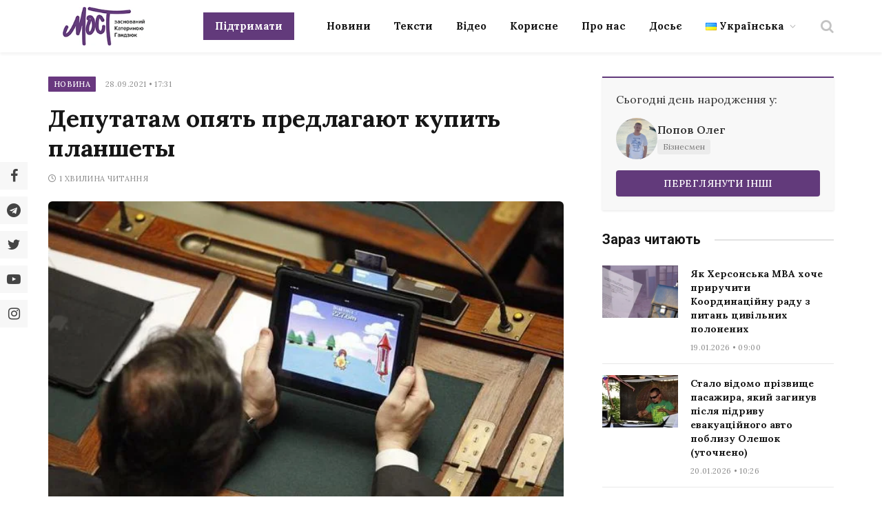

--- FILE ---
content_type: application/javascript; charset=UTF-8
request_url: https://most.ks.ua/cdn-cgi/challenge-platform/scripts/jsd/main.js
body_size: 9075
content:
window._cf_chl_opt={AKGCx8:'b'};~function(R6,NL,NA,Nh,Nc,Nf,Nz,NT,R0,R2){R6=Z,function(n,N,Rp,R5,R,X){for(Rp={n:566,N:413,R:394,X:580,H:605,a:477,j:498,k:655,E:441,C:644,V:629},R5=Z,R=n();!![];)try{if(X=parseInt(R5(Rp.n))/1*(parseInt(R5(Rp.N))/2)+parseInt(R5(Rp.R))/3+-parseInt(R5(Rp.X))/4+-parseInt(R5(Rp.H))/5*(parseInt(R5(Rp.a))/6)+parseInt(R5(Rp.j))/7*(-parseInt(R5(Rp.k))/8)+parseInt(R5(Rp.E))/9*(parseInt(R5(Rp.C))/10)+parseInt(R5(Rp.V))/11,X===N)break;else R.push(R.shift())}catch(H){R.push(R.shift())}}(M,879733),NL=this||self,NA=NL[R6(611)],Nh=null,Nc=Ns(),Nf={},Nf[R6(642)]='o',Nf[R6(621)]='s',Nf[R6(584)]='u',Nf[R6(613)]='z',Nf[R6(612)]='n',Nf[R6(410)]='I',Nf[R6(600)]='b',Nz=Nf,NL[R6(444)]=function(N,R,X,H,Xf,Xr,Xc,RU,j,C,V,B,U,x,y){if(Xf={n:502,N:395,R:537,X:526,H:619,a:550,j:626,k:619,E:550,C:473,V:583,m:487,B:487,U:654,x:532,y:563,D:518,e:547,G:461,F:451,O:641,l:637,I:428,b:582,S:469,g:456,i:645,o:531,L:479},Xr={n:504,N:518,R:571,X:657,H:417},Xc={n:495,N:660,R:424,X:546,H:615,a:569},RU=R6,j={'DFXMv':RU(Xf.n),'pfFPW':RU(Xf.N),'IwHWP':function(D,G){return G===D},'oGVIB':function(D,G){return D+G},'uafeN':function(D,G){return G===D},'APZbF':function(D,G){return D<G},'yRFCz':function(D,G,F,O){return D(G,F,O)},'trmkW':function(D,G){return D===G},'KmDdV':RU(Xf.R),'qdkLh':function(D,G){return D===G},'USMpa':function(D,G){return D+G},'cetbB':function(D,G,F){return D(G,F)},'hIcwp':function(D,G){return D+G}},null===R||j[RU(Xf.X)](void 0,R))return H;for(C=NJ(R),N[RU(Xf.H)][RU(Xf.a)]&&(C=C[RU(Xf.j)](N[RU(Xf.k)][RU(Xf.E)](R))),C=N[RU(Xf.C)][RU(Xf.V)]&&N[RU(Xf.m)]?N[RU(Xf.C)][RU(Xf.V)](new N[(RU(Xf.B))](C)):function(D,Ry,G){for(Ry=RU,D[Ry(Xr.n)](),G=0;G<D[Ry(Xr.N)];j[Ry(Xr.R)](D[G],D[j[Ry(Xr.X)](G,1)])?D[Ry(Xr.H)](j[Ry(Xr.X)](G,1),1):G+=1);return D}(C),V='nAsAaAb'.split('A'),V=V[RU(Xf.U)][RU(Xf.x)](V),B=0;j[RU(Xf.y)](B,C[RU(Xf.D)]);U=C[B],x=j[RU(Xf.e)](Nd,N,R,U),V(x)?j[RU(Xf.G)](RU(Xf.F),j[RU(Xf.O)])?R[RU(Xf.l)](RU(Xf.I),X):(y='s'===x&&!N[RU(Xf.b)](R[U]),j[RU(Xf.S)](RU(Xf.g),X+U)?E(j[RU(Xf.i)](X,U),x):y||j[RU(Xf.o)](E,X+U,R[U])):j[RU(Xf.o)](E,j[RU(Xf.L)](X,U),x),B++);return H;function E(D,G,Rx){Rx=RU,j[Rx(Xc.n)]!==j[Rx(Xc.N)]?(Object[Rx(Xc.R)][Rx(Xc.X)][Rx(Xc.H)](H,G)||(H[G]=[]),H[G][Rx(Xc.a)](D)):X=H[R]}},NT=R6(398)[R6(552)](';'),R0=NT[R6(654)][R6(532)](NT),NL[R6(586)]=function(n,N,XJ,RD,R,X,H,j,k){for(XJ={n:432,N:486,R:518,X:463,H:509,a:569,j:423},RD=R6,R={'pZVvH':function(E,C){return E<C},'ZOdyR':function(E,C){return E(C)}},X=Object[RD(XJ.n)](N),H=0;R[RD(XJ.N)](H,X[RD(XJ.R)]);H++)if(j=X[H],j==='f'&&(j='N'),n[j]){for(k=0;k<N[X[H]][RD(XJ.R)];-1===n[j][RD(XJ.X)](N[X[H]][k])&&(R[RD(XJ.H)](R0,N[X[H]][k])||n[j][RD(XJ.a)]('o.'+N[X[H]][k])),k++);}else n[j]=N[X[H]][RD(XJ.j)](function(E){return'o.'+E})},R2=function(Hq,HP,Hh,HL,HS,RG,N,R,X,H){return Hq={n:474,N:414,R:635,X:507,H:393},HP={n:517,N:470,R:494,X:609,H:552,a:485,j:551,k:628,E:470,C:599,V:548,m:569,B:406,U:470,x:653,y:607,D:450,e:470,G:446,F:503,O:500,l:491,I:598,b:399,S:581,g:442,i:470,o:646,L:519},Hh={n:511,N:446,R:518},HL={n:412,N:411,R:385,X:658,H:591,a:472,j:558,k:628,E:518,C:648,V:624,m:400,B:596,U:424,x:634,y:615,D:463,e:524,G:519,F:424,O:546,l:424,I:546,b:422,S:392,g:569,i:503,o:391,L:409,A:576,h:569,P:485,W:391,Y:431,K:485,Q:422,s:543,c:490,f:506,z:421,v:470,d:569,J:577,T:546,M0:390,M1:420,M2:420,M3:490,M4:422,M5:437,M6:627,M7:569,M8:511,M9:406,MM:391,Mw:421,MZ:569,Mn:521,MN:485,MR:426,MX:551,MH:653,Ma:616,Mj:561,Mk:569,ME:384,MC:387,MV:435,Mu:442},HS={n:443,N:474},RG=R6,N={'gvPga':RG(Hq.n),'UpgDH':function(a,j){return a(j)},'GBmLb':RG(Hq.N),'wDDNL':function(a,j){return a instanceof j},'LZVgG':function(a,j){return a<j},'dANvu':function(a,j){return a-j},'uAyQD':function(a,j){return a(j)},'fccOl':function(a,j){return a|j},'pkSoQ':function(a,j){return a<<j},'qdNQJ':function(a,j){return j&a},'QdepZ':function(a,j){return a<<j},'Ymnjj':function(a,j){return j|a},'vkzKk':function(a,j){return a==j},'pUcjP':function(a,j){return a-j},'GsVqW':function(a,j){return j==a},'ncbpH':function(a,j){return a!==j},'CFoee':function(a,j){return j===a},'Hnqih':function(a,j){return a<<j},'tqwIE':function(a,j){return j==a},'imQce':function(a,j){return j==a},'GVqrf':function(a,j){return a>j},'gZZan':function(a,j){return j==a},'WwRbe':function(a,j){return a&j},'KXWIB':function(a,j){return a==j},'VJNxK':function(a,j){return a<j},'ejefR':function(a,j){return a==j},'PvzIk':RG(Hq.R),'RJlfR':function(a,j){return j==a},'bRoTL':function(a,j){return a>j},'NtxUy':function(a,j){return a!=j},'kiMqH':function(a,j){return a(j)},'FpwrK':function(a,j){return a*j},'JNUgv':function(a,j){return a*j},'puKqC':function(a,j){return a<j},'MPOHR':function(a,j){return a*j},'qreRh':function(a,j){return a<j},'xqoBt':function(a,j){return a(j)},'dCxMW':function(a,j){return a(j)},'OXsAH':function(a,j){return a-j},'bjcTx':function(a,j){return a+j}},R=String[RG(Hq.X)],X={'h':function(a,Hb,RF){return Hb={n:639,N:519},RF=RG,N[RF(HS.n)]===RF(HS.N)?null==a?'':X.g(a,6,function(j,RO){return RO=RF,RO(Hb.n)[RO(Hb.N)](j)}):![]},'g':function(j,E,C,Hi,RI,V,W,B,U,x,y,D,G,F,O,I,S,i,o,L,A){if(Hi={n:530},RI=RG,V={'xBzOh':function(P,W){return P(W)},'AvGpT':function(P,W,Rl){return Rl=Z,N[Rl(Hi.n)](P,W)},'XMXNn':RI(HL.n),'HYueI':function(P,W){return P(W)},'UCUgA':RI(HL.N)},RI(HL.R)===RI(HL.X))return W=X[RI(HL.H)],H[RI(HL.a)](+V[RI(HL.j)](I,W.t));else{if(null==j)return'';for(U={},x={},y='',D=2,G=3,F=2,O=[],I=0,S=0,i=0;N[RI(HL.k)](i,j[RI(HL.E)]);i+=1)if(RI(HL.C)===RI(HL.V))return V[RI(HL.m)](H,I[RI(HL.B)])&&0<j[RI(HL.B)][RI(HL.U)][RI(HL.x)][RI(HL.y)](i)[RI(HL.D)](V[RI(HL.e)]);else if(o=j[RI(HL.G)](i),Object[RI(HL.F)][RI(HL.O)][RI(HL.y)](U,o)||(U[o]=G++,x[o]=!0),L=y+o,Object[RI(HL.F)][RI(HL.O)][RI(HL.y)](U,L))y=L;else{if(Object[RI(HL.l)][RI(HL.I)][RI(HL.y)](x,y)){if(256>y[RI(HL.b)](0)){for(B=0;B<F;I<<=1,S==N[RI(HL.S)](E,1)?(S=0,O[RI(HL.g)](N[RI(HL.i)](C,I)),I=0):S++,B++);for(A=y[RI(HL.b)](0),B=0;8>B;I=N[RI(HL.o)](N[RI(HL.L)](I,1),N[RI(HL.A)](A,1)),E-1==S?(S=0,O[RI(HL.h)](N[RI(HL.P)](C,I)),I=0):S++,A>>=1,B++);}else{for(A=1,B=0;B<F;I=N[RI(HL.W)](N[RI(HL.Y)](I,1),A),S==N[RI(HL.S)](E,1)?(S=0,O[RI(HL.h)](N[RI(HL.K)](C,I)),I=0):S++,A=0,B++);for(A=y[RI(HL.Q)](0),B=0;16>B;I=N[RI(HL.s)](I<<1,1.7&A),N[RI(HL.c)](S,N[RI(HL.f)](E,1))?(S=0,O[RI(HL.h)](N[RI(HL.i)](C,I)),I=0):S++,A>>=1,B++);}D--,N[RI(HL.z)](0,D)&&(D=Math[RI(HL.v)](2,F),F++),delete x[y]}else for(A=U[y],B=0;B<F;I=A&1.03|I<<1.83,N[RI(HL.z)](S,E-1)?(S=0,O[RI(HL.d)](C(I)),I=0):S++,A>>=1,B++);y=(D--,0==D&&(D=Math[RI(HL.v)](2,F),F++),U[L]=G++,String(o))}if(N[RI(HL.J)]('',y)){if(Object[RI(HL.U)][RI(HL.T)][RI(HL.y)](x,y)){if(N[RI(HL.M0)](RI(HL.M1),RI(HL.M2))){if(256>y[RI(HL.Q)](0)){for(B=0;B<F;I<<=1,N[RI(HL.M3)](S,E-1)?(S=0,O[RI(HL.d)](C(I)),I=0):S++,B++);for(A=y[RI(HL.M4)](0),B=0;8>B;I=N[RI(HL.M5)](I,1)|A&1,N[RI(HL.M6)](S,E-1)?(S=0,O[RI(HL.M7)](C(I)),I=0):S++,A>>=1,B++);}else{for(A=1,B=0;B<F;I=I<<1.78|A,N[RI(HL.M8)](S,E-1)?(S=0,O[RI(HL.d)](N[RI(HL.K)](C,I)),I=0):S++,A=0,B++);for(A=y[RI(HL.M4)](0),B=0;N[RI(HL.M9)](16,B);I=N[RI(HL.MM)](I<<1,N[RI(HL.A)](A,1)),N[RI(HL.Mw)](S,E-1)?(S=0,O[RI(HL.MZ)](C(I)),I=0):S++,A>>=1,B++);}D--,N[RI(HL.Mn)](0,D)&&(D=Math[RI(HL.v)](2,F),F++),delete x[y]}else N[RI(HL.MN)](N,N[RI(HL.MR)])}else for(A=U[y],B=0;B<F;I=I<<1|N[RI(HL.MX)](A,1),N[RI(HL.MH)](S,E-1)?(S=0,O[RI(HL.M7)](C(I)),I=0):S++,A>>=1,B++);D--,0==D&&F++}for(A=2,B=0;N[RI(HL.Ma)](B,F);I=I<<1|1&A,N[RI(HL.Mj)](S,E-1)?(S=0,O[RI(HL.Mk)](N[RI(HL.i)](C,I)),I=0):S++,A>>=1,B++);for(;;)if(I<<=1,E-1==S){if(N[RI(HL.ME)]===N[RI(HL.ME)]){O[RI(HL.d)](C(I));break}else V[RI(HL.MC)](N,V[RI(HL.MV)])}else S++;return O[RI(HL.Mu)]('')}},'j':function(a,HA,Rb){return HA={n:422},Rb=RG,N[Rb(Hh.n)](null,a)?'':N[Rb(Hh.N)]('',a)?null:X.i(a[Rb(Hh.R)],32768,function(j,RS){return RS=Rb,a[RS(HA.n)](j)})},'i':function(j,E,C,Rg,V,B,U,x,y,D,G,F,O,I,S,i,P,o,L,A){for(Rg=RG,V=[],B=4,U=4,x=3,y=[],F=C(0),O=E,I=1,D=0;N[Rg(HP.n)](3,D);V[D]=D,D+=1);for(S=0,i=Math[Rg(HP.N)](2,2),G=1;N[Rg(HP.R)](G,i);)for(o=Rg(HP.X)[Rg(HP.H)]('|'),L=0;!![];){switch(o[L++]){case'0':O>>=1;continue;case'1':O==0&&(O=E,F=N[Rg(HP.a)](C,I++));continue;case'2':S|=(0<A?1:0)*G;continue;case'3':A=F&O;continue;case'4':G<<=1;continue}break}switch(S){case 0:for(S=0,i=Math[Rg(HP.N)](2,8),G=1;i!=G;A=N[Rg(HP.j)](F,O),O>>=1,0==O&&(O=E,F=C(I++)),S|=(N[Rg(HP.k)](0,A)?1:0)*G,G<<=1);P=R(S);break;case 1:for(S=0,i=Math[Rg(HP.E)](2,16),G=1;G!=i;A=F&O,O>>=1,O==0&&(O=E,F=N[Rg(HP.C)](C,I++)),S|=N[Rg(HP.V)](0<A?1:0,G),G<<=1);P=R(S);break;case 2:return''}for(D=V[3]=P,y[Rg(HP.m)](P);;){if(N[Rg(HP.B)](I,j))return'';for(S=0,i=Math[Rg(HP.U)](2,x),G=1;G!=i;A=F&O,O>>=1,N[Rg(HP.x)](0,O)&&(O=E,F=C(I++)),S|=N[Rg(HP.y)](N[Rg(HP.D)](0,A)?1:0,G),G<<=1);switch(P=S){case 0:for(S=0,i=Math[Rg(HP.e)](2,8),G=1;G!=i;A=O&F,O>>=1,N[Rg(HP.G)](0,O)&&(O=E,F=N[Rg(HP.F)](C,I++)),S|=N[Rg(HP.O)](N[Rg(HP.l)](0,A)?1:0,G),G<<=1);V[U++]=N[Rg(HP.I)](R,S),P=U-1,B--;break;case 1:for(S=0,i=Math[Rg(HP.e)](2,16),G=1;G!=i;A=O&F,O>>=1,O==0&&(O=E,F=N[Rg(HP.b)](C,I++)),S|=(0<A?1:0)*G,G<<=1);V[U++]=R(S),P=N[Rg(HP.S)](U,1),B--;break;case 2:return y[Rg(HP.g)]('')}if(B==0&&(B=Math[Rg(HP.i)](2,x),x++),V[P])P=V[P];else if(P===U)P=N[Rg(HP.o)](D,D[Rg(HP.L)](0));else return null;y[Rg(HP.m)](P),V[U++]=D+P[Rg(HP.L)](0),B--,D=P,B==0&&(B=Math[Rg(HP.U)](2,x),x++)}}},H={},H[RG(Hq.H)]=X.h,H}(),R3();function NQ(XZ,RN,n,N,R,X){return XZ={n:597,N:484,R:472,X:496,H:652,a:589,j:640},RN=R6,n={'vkWfE':function(H){return H()},'SpMfE':function(H,a){return H-a},'JBdRO':RN(XZ.n)},N=3600,R=n[RN(XZ.N)](NK),X=Math[RN(XZ.R)](Date[RN(XZ.X)]()/1e3),n[RN(XZ.H)](X,R)>N?n[RN(XZ.a)]!==RN(XZ.j)?![]:void 0:!![]}function NK(X9,Rn,n,N){return X9={n:591,N:472,R:656},Rn=R6,n={'zthXL':function(R,X){return R(X)}},N=NL[Rn(X9.n)],Math[Rn(X9.N)](+n[Rn(X9.R)](atob,N.t))}function NJ(n,XA,RB,N){for(XA={n:626,N:432,R:429},RB=R6,N=[];null!==n;N=N[RB(XA.n)](Object[RB(XA.N)](n)),n=Object[RB(XA.R)](n));return N}function Ns(Xx,RE){return Xx={n:467,N:467},RE=R6,crypto&&crypto[RE(Xx.n)]?crypto[RE(Xx.N)]():''}function R3(a3,a2,a0,HT,Hf,Hr,Ri,n,N,j,k,R,X,H){if(a3={n:623,N:625,R:403,X:594,H:604,a:553,j:591,k:458,E:460,C:460,V:556,m:639,B:610,U:594,x:542,y:637,D:428,e:439,G:439,F:497},a2={n:587,N:445,R:579,X:401,H:572,a:414,j:539,k:455,E:542,C:501,V:610,m:643,B:636,U:601,x:497,y:573},a0={n:508,N:458,R:436,X:647,H:651,a:545},HT={n:501,N:623,R:549,X:544,H:570},Hf={n:662},Hr={n:556,N:519},Ri=R6,n={'rViQk':function(a){return a()},'eNgRv':function(a,j){return j!==a},'wMzom':Ri(a3.n),'oqnYF':function(a,j,k){return a(j,k)},'VJUMn':function(a,j){return a===j},'WVfYO':Ri(a3.N),'KukeA':function(a,j){return j===a},'JPrHX':Ri(a3.R),'SDGIE':function(a,j){return a(j)},'IiOtT':function(a){return a()},'VGXPl':Ri(a3.X),'CqSXS':Ri(a3.H),'uGfjk':function(a){return a()},'aomZZ':Ri(a3.a)},N=NL[Ri(a3.j)],!N)return n[Ri(a3.k)](Ri(a3.E),Ri(a3.C))?void 0:(j={},j[Ri(a3.V)]=Ri(a3.m),k=j,X==null?'':H.g(a,6,function(E,Ro){return Ro=Ri,k[Ro(Hr.n)][Ro(Hr.N)](E)}));if(!NQ())return;(R=![],X=function(Hd,RA,j,E){if(Hd={n:482,N:481,R:453},RA=Ri,j={'ZdnGp':function(k,E,RL){return RL=Z,n[RL(Hf.n)](k,E)},'mgWSO':n[RA(a0.n)],'MAQML':function(k,E){return k(E)}},!R){if(n[RA(a0.N)](n[RA(a0.R)],RA(a0.X)))E=j(),k(E.r,function(e,Rh){Rh=RA,j[Rh(Hd.n)](typeof B,j[Rh(Hd.N)])&&j[Rh(Hd.R)](y,e),x()}),E.e&&B(RA(a0.H),E.e);else{if(R=!![],!NQ())return;n[RA(a0.a)](NP,function(E,HJ,Rq,C){if(HJ={n:462},Rq=RA,C={'eLhRc':function(V,RP){return RP=Z,n[RP(HJ.n)](V)}},n[Rq(HT.n)](Rq(HT.N),n[Rq(HT.R)]))return C[Rq(HT.X)](N)!==null;else n[Rq(HT.H)](R4,N,E)})}}},NA[Ri(a3.B)]!==Ri(a3.U))?n[Ri(a3.x)](X):NL[Ri(a3.y)]?NA[Ri(a3.y)](Ri(a3.D),X):n[Ri(a3.e)]!==n[Ri(a3.G)]?N():(H=NA[Ri(a3.F)]||function(){},NA[Ri(a3.F)]=function(RW,E){if(RW=Ri,RW(a2.n)!==RW(a2.n))E={},E[RW(a2.N)]=RW(a2.R),E[RW(a2.X)]=X.r,E[RW(a2.H)]=RW(a2.a),R[RW(a2.j)][RW(a2.k)](E,'*');else if(n[RW(a2.E)](H),n[RW(a2.C)](NA[RW(a2.V)],n[RW(a2.m)])){if(RW(a2.B)===n[RW(a2.U)])return'o.'+N;else NA[RW(a2.x)]=H,n[RW(a2.y)](X)}})}function R1(XT,Re,X,H,a,j,k,E,C){H=(XT={n:449,N:389,R:617,X:448,H:608,a:449,j:592,k:663,E:529,C:415,V:535,m:464,B:578,U:510},Re=R6,X={},X[Re(XT.n)]=Re(XT.N),X);try{return a=NA[Re(XT.R)](Re(XT.X)),a[Re(XT.H)]=H[Re(XT.a)],a[Re(XT.j)]='-1',NA[Re(XT.k)][Re(XT.E)](a),j=a[Re(XT.C)],k={},k=pRIb1(j,j,'',k),k=pRIb1(j,j[Re(XT.V)]||j[Re(XT.m)],'n.',k),k=pRIb1(j,a[Re(XT.B)],'d.',k),NA[Re(XT.k)][Re(XT.U)](a),E={},E.r=k,E.e=null,E}catch(V){return C={},C.r={},C.e=V,C}}function Nv(N,R,XO,RV,X,H){return XO={n:533,N:533,R:596,X:596,H:424,a:634,j:615,k:463,E:412},RV=R6,X={},X[RV(XO.n)]=function(j,k){return j instanceof k},H=X,H[RV(XO.N)](R,N[RV(XO.R)])&&0<N[RV(XO.X)][RV(XO.H)][RV(XO.a)][RV(XO.j)](R)[RV(XO.k)](RV(XO.E))}function R4(X,H,a5,RY,a,j,k,E){if(a5={n:483,N:574,R:414,X:445,H:579,a:401,j:572,k:414,E:539,C:455,V:401,m:572,B:590,U:557,x:539,y:455},RY=R6,a={},a[RY(a5.n)]=function(C,V){return C===V},j=a,!X[RY(a5.N)])return;j[RY(a5.n)](H,RY(a5.R))?(k={},k[RY(a5.X)]=RY(a5.H),k[RY(a5.a)]=X.r,k[RY(a5.j)]=RY(a5.k),NL[RY(a5.E)][RY(a5.C)](k,'*')):(E={},E[RY(a5.X)]=RY(a5.H),E[RY(a5.V)]=X.r,E[RY(a5.m)]=RY(a5.B),E[RY(a5.U)]=H,NL[RY(a5.x)][RY(a5.y)](E,'*'))}function NY(X6,Rw,n,N){if(X6={n:489,N:419},Rw=R6,n={'IMkwU':function(R,X){return R(X)},'hEFAR':function(R,X){return X*R}},N=Nq(),N===null)return;Nh=(Nh&&n[Rw(X6.n)](clearTimeout,Nh),setTimeout(function(){NP()},n[Rw(X6.N)](N,1e3)))}function Nq(RT,R9,n,N,R){if(RT={n:632,N:528,R:591,X:612,H:562,a:438,j:555,k:488},R9=R6,n={'nqQxa':function(X){return X()},'PYqQx':function(X,H){return X<H},'iDzgP':R9(RT.n),'sNXHd':R9(RT.N)},N=NL[R9(RT.R)],!N)return null;if(R=N.i,typeof R!==R9(RT.X)||n[R9(RT.H)](R,30)){if(n[R9(RT.a)]===n[R9(RT.j)])n[R9(RT.k)](N);else return null}return R}function M(a6){return a6='APZbF,TYlZ6,status,1CCWhZu,rZcCC,stringify,push,oqnYF,IwHWP,event,uGfjk,api,LrEtE,qdNQJ,ncbpH,contentDocument,cloudflare-invisible,3709492hSvPDc,OXsAH,isNaN,from,undefined,UQbuY,rxvNi8,pqvnz,jBwHy,JBdRO,error,__CF$cv$params,tabIndex,SSTpq3,loading,eQeLV,Function,Joyyl,xqoBt,kiMqH,boolean,CqSXS,Jfmpb,open,AyPzE,853725lFAiKD,nfFvY,JNUgv,style,3|0|1|2|4,readyState,document,number,symbol,RZjEm,call,VJNxK,createElement,qzwXW,Object,TlDSG,string,JvsKn,BWUio,iPziM,function,concat,tqwIE,LZVgG,4786848yPIjfn,catch,yAkBn,FueQM,lEufE,toString,Skdie,EQCez,addEventListener,ZgMPp,dmelN5gcxWkvhnHD60pFEbCTYq8KiJ91rIUo2u7t4PV3S-+LsaOGB$yfZjwRMXzAQ,XEVie,KmDdV,object,VGXPl,20reACIs,USMpa,bjcTx,MiPkj,sjMIw,PJaQV,ZQpSh,error on cf_chl_props,SpMfE,KXWIB,includes,48912HrnNWA,zthXL,oGVIB,MOLbK,onerror,pfFPW,FaRxD,VJUMn,body,CwJnN,PvzIk,EKSFA,ontimeout,HYueI,hGZVN,display: none,CFoee,fccOl,dANvu,PmbcL,1417497QshsCv,ALUeK,random,vCAXr,_cf_chl_opt;JJgc4;PJAn2;kJOnV9;IWJi4;OHeaY1;DqMg0;FKmRv9;LpvFx1;cAdz2;PqBHf2;nFZCC5;ddwW5;pRIb1;rxvNi8;RrrrA2;erHi9,dCxMW,AvGpT,sid,LcpDH,TaUOH,/b/ov1/0.0950913583162235:1769260954:6AMa-dE2Elt6RzJQX9_E2zZcJnK8UWcwoclw_vnJANY/,href,GVqrf,isArray,WtnxZ,pkSoQ,bigint,xhr-error,[native code],2070928TrtcMx,success,contentWindow,MvCvD,splice,rCknC,hEFAR,LpbTP,GsVqW,charCodeAt,map,prototype,IgUDW,GBmLb,dwxlW,DOMContentLoaded,getPrototypeOf,WzBVY,QdepZ,keys,timeout,vctfY,UCUgA,JPrHX,Hnqih,iDzgP,aomZZ,ZcUvS,7117029xdIplG,join,gvPga,pRIb1,source,RJlfR,POST,iframe,qyRNy,puKqC,LRfMR,/jsd/oneshot/d251aa49a8a3/0.0950913583162235:1769260954:6AMa-dE2Elt6RzJQX9_E2zZcJnK8UWcwoclw_vnJANY/,MAQML,ECyhc,postMessage,d.cookie,AdeF3,KukeA,jsd,seUAo,trmkW,rViQk,indexOf,navigator,send,iOICI,randomUUID,log,qdkLh,pow,_cf_chl_opt,floor,Array,vXoor,HnkjT,AKGCx8,6zDavaR,LRmiB4,hIcwp,pHVul,mgWSO,ZdnGp,sryyE,vkWfE,UpgDH,pZVvH,Set,nqQxa,IMkwU,vkzKk,qreRh,/invisible/jsd,PHesV,NtxUy,DFXMv,now,onreadystatechange,1771WFMDSY,kcIPK,MPOHR,eNgRv,zbYcf,uAyQD,sort,aUjz8,pUcjP,fromCharCode,WVfYO,ZOdyR,removeChild,imQce,pTiBX,/cdn-cgi/challenge-platform/h/,NwxSN,alwgG,http-code:,bRoTL,length,charAt,FJFkS,gZZan,XMLHttpRequest,chctx,XMXNn,pkLOA2,uafeN,CnwA5,pPvGO,appendChild,wDDNL,cetbB,bind,nTENY,JXMmZ,clientInformation,OhPnV,RVAWM,errorInfoObject,parent,zYvAI,onload,IiOtT,Ymnjj,eLhRc,SDGIE,hasOwnProperty,yRFCz,FpwrK,wMzom,getOwnPropertyNames,WwRbe,split,maDGl,OHOsD,sNXHd,SdObv,detail,xBzOh,location,JBxy9,ejefR,PYqQx'.split(','),M=function(){return a6},M()}function Z(w,n,N,R){return w=w-383,N=M(),R=N[w],R}function Nd(N,R,X,XL,Xi,Ru,H,j,k,V,E){j=(XL={n:534,N:588,R:475,X:416,H:661,a:638,j:540,k:625,E:534,C:402,V:402,m:433,B:386,U:642,x:567,y:536,D:625,e:630,G:396,F:473,O:407,l:473,I:661,b:540},Xi={n:631,N:433},Ru=R6,H={},H[Ru(XL.n)]=function(C,V){return C!==V},H[Ru(XL.N)]=Ru(XL.R),H[Ru(XL.X)]=function(C,V){return V===C},H[Ru(XL.H)]=function(C,V){return C===V},H[Ru(XL.a)]=function(C,V){return C==V},H[Ru(XL.j)]=Ru(XL.k),H);try{j[Ru(XL.E)](Ru(XL.C),Ru(XL.V))?(V={'yAkBn':function(m,B){return m(B)}},X[Ru(XL.m)]=5e3,H[Ru(XL.B)]=function(Rm){Rm=Ru,V[Rm(Xi.n)](j,Rm(Xi.N))}):k=R[X]}catch(V){return'i'}if(null==k)return void 0===k?'u':'x';if(Ru(XL.U)==typeof k)try{if(Ru(XL.x)===Ru(XL.y))R(X);else if(Ru(XL.D)==typeof k[Ru(XL.e)])return j[Ru(XL.N)]===j[Ru(XL.N)]?(k[Ru(XL.e)](function(){}),'p'):R[Ru(XL.G)]()<X}catch(U){}return N[Ru(XL.F)][Ru(XL.O)](k)?'a':j[Ru(XL.X)](k,N[Ru(XL.l)])?'D':k===!0?'T':j[Ru(XL.I)](!1,k)?'F':(E=typeof k,j[Ru(XL.a)](j[Ru(XL.b)],E)?Nv(N,k)?'N':'f':Nz[E]||'?')}function Nt(n,N,XU,XB,Xm,XC,RR,R,X,H,a){XU={n:433,N:516,R:411,X:591,H:468,a:471,j:522,k:603,E:447,C:513,V:476,m:452,B:574,U:433,x:386,y:541,D:659,e:434,G:559,F:405,O:574,l:465,I:393,b:568},XB={n:430,N:620},Xm={n:565,N:622,R:565,X:575,H:595,a:618,j:414,k:432,E:518,C:463,V:649,m:569,B:383,U:423,x:493,y:520,D:565},XC={n:650},RR=R6,R={'ZQpSh':RR(XU.n),'PJaQV':function(j,k){return j(k)},'CwJnN':function(j,k){return j+k},'pHVul':function(j,k){return j+k},'JvsKn':function(j,k){return j<k},'LrEtE':function(j,k){return j===k},'qzwXW':function(j,k){return j(k)},'PHesV':function(j,k){return j(k)},'FJFkS':RR(XU.N),'WzBVY':function(j,k){return j(k)},'TlDSG':RR(XU.R),'vctfY':function(j){return j()}},X=NL[RR(XU.X)],console[RR(XU.H)](NL[RR(XU.a)]),H=new NL[(RR(XU.j))](),H[RR(XU.k)](RR(XU.E),RR(XU.C)+NL[RR(XU.a)][RR(XU.V)]+RR(XU.m)+X.r),X[RR(XU.B)]&&(H[RR(XU.U)]=5e3,H[RR(XU.x)]=function(RX){RX=RR,N(R[RX(XC.n)])}),H[RR(XU.y)]=function(Xu,XV,Ra,j,E,C,V,m){if(Xu={n:514},XV={n:480},Ra=RR,j={'NwxSN':function(k,E,RH){return RH=Z,R[RH(XV.n)](k,E)}},H[Ra(Xm.n)]>=200&&R[Ra(Xm.N)](H[Ra(Xm.R)],300)){if(R[Ra(Xm.X)](Ra(Xm.H),Ra(Xm.H)))R[Ra(Xm.a)](N,Ra(Xm.j));else for(E=B[Ra(Xm.k)](U),C=0;C<E[Ra(Xm.E)];C++)if(V=E[C],'f'===V&&(V='N'),S[V]){for(m=0;m<g[E[C]][Ra(Xm.E)];-1===i[V][Ra(Xm.C)](o[E[C]][m])&&(R[Ra(Xm.V)](L,A[E[C]][m])||h[V][Ra(Xm.m)](R[Ra(Xm.B)]('o.',P[E[C]][m]))),m++);}else W[V]=Y[E[C]][Ra(Xm.U)](function(z,Rj){return Rj=Ra,j[Rj(Xu.n)]('o.',z)})}else R[Ra(Xm.x)](N,R[Ra(Xm.y)]+H[Ra(Xm.D)])},H[RR(XU.D)]=function(Rk){Rk=RR,R[Rk(XB.n)](N,R[Rk(XB.N)])},a={'t':R[RR(XU.e)](NK),'lhr':NA[RR(XU.G)]&&NA[RR(XU.G)][RR(XU.F)]?NA[RR(XU.G)][RR(XU.F)]:'','api':X[RR(XU.O)]?!![]:![],'c':NW(),'payload':n},H[RR(XU.l)](R2[RR(XU.I)](JSON[RR(XU.b)](a)))}function Np(n,X7,RZ){return X7={n:396},RZ=R6,Math[RZ(X7.n)]()<n}function Nr(H,a,XG,RC,j,k,E,C,V,m,B,U,x,y){if(XG={n:602,N:512,R:554,X:513,H:427,a:459,j:457,k:564,E:591,C:602,V:512,m:471,B:476,U:404,x:492,y:522,D:603,e:447,G:433,F:386,O:527,l:527,I:593,b:471,S:593,g:478,i:471,o:478,L:525,A:471,h:505,P:560,W:538,Y:523,K:445,Q:465,s:393},RC=R6,j={},j[RC(XG.n)]=function(D,G){return D+G},j[RC(XG.N)]=function(D,G){return D+G},j[RC(XG.R)]=RC(XG.X),j[RC(XG.H)]=RC(XG.a),k=j,!Np(0))return![];C=(E={},E[RC(XG.j)]=H,E[RC(XG.k)]=a,E);try{V=NL[RC(XG.E)],m=k[RC(XG.n)](k[RC(XG.C)](k[RC(XG.V)](k[RC(XG.R)]+NL[RC(XG.m)][RC(XG.B)],RC(XG.U)),V.r),RC(XG.x)),B=new NL[(RC(XG.y))](),B[RC(XG.D)](RC(XG.e),m),B[RC(XG.G)]=2500,B[RC(XG.F)]=function(){},U={},U[RC(XG.O)]=NL[RC(XG.m)][RC(XG.l)],U[RC(XG.I)]=NL[RC(XG.b)][RC(XG.S)],U[RC(XG.g)]=NL[RC(XG.i)][RC(XG.o)],U[RC(XG.L)]=NL[RC(XG.A)][RC(XG.h)],U[RC(XG.P)]=Nc,x=U,y={},y[RC(XG.W)]=C,y[RC(XG.Y)]=x,y[RC(XG.K)]=k[RC(XG.H)],B[RC(XG.Q)](R2[RC(XG.s)](y))}catch(D){}}function NW(X2,RM,n){return X2={n:440,N:425},RM=R6,n={'ZcUvS':function(N,R){return R!==N},'IgUDW':function(N){return N()}},n[RM(X2.n)](n[RM(X2.N)](Nq),null)}function NP(n,Rv,Rz,R7,N,R){Rv={n:614,N:466,R:651,X:633,H:454},Rz={n:625,N:606,R:499,X:418,H:569,a:422,j:397,k:408,E:515,C:585,V:569,m:388},R7=R6,N={'vCAXr':function(X,H){return X>H},'WtnxZ':function(X,H){return X<<H},'alwgG':function(X,H){return X&H},'UQbuY':function(X,H){return H==X},'hGZVN':function(X,H){return X(H)},'nfFvY':R7(Rv.n),'kcIPK':R7(Rv.N),'rCknC':function(X,H){return X(H)},'lEufE':function(X,H,a){return X(H,a)},'ECyhc':R7(Rv.R)},R=R1(),Nt(R.r,function(X,R8){if(R8=R7,typeof n===R8(Rz.n)){if(N[R8(Rz.N)]!==N[R8(Rz.R)])N[R8(Rz.X)](n,X);else{for(h=0;P<W;K<<=1,Q==s-1?(c=0,f[R8(Rz.H)](z(v)),d=0):J++,Y++);for(T=M0[R8(Rz.a)](0),M1=0;N[R8(Rz.j)](8,M2);M4=N[R8(Rz.k)](M5,1)|N[R8(Rz.E)](M6,1),N[R8(Rz.C)](M7,M8-1)?(M9=0,MM[R8(Rz.V)](N[R8(Rz.m)](Mw,MZ)),Mn=0):MN++,MR>>=1,M3++);}}NY()}),R.e&&N[R7(Rv.X)](Nr,N[R7(Rv.H)],R.e)}}()